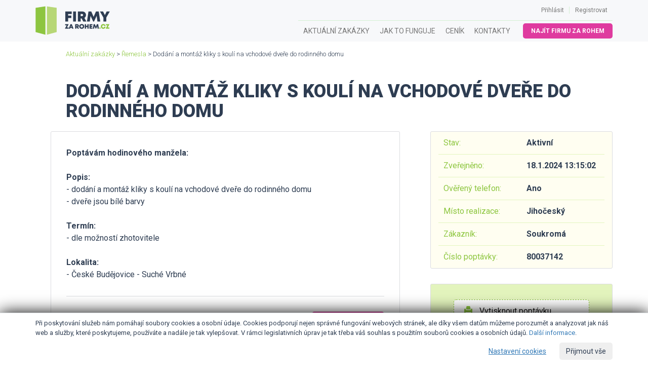

--- FILE ---
content_type: text/html; charset=utf-8
request_url: https://www.firmyzarohem.cz/poptavka/80037142/dodani-a-montaz-kliky-s-kouli-na-vchodove-dvere-do-rodinneho-domu
body_size: 4602
content:
<!DOCTYPE html>
<html lang="cs">
	<head>
		<meta http-equiv="X-UA-Compatible" content="IE=edge">
		<meta name="viewport" content="width=device-width, initial-scale=1">
		<meta charset="utf-8">
		<title>Dodání a montáž kliky s koulí na vchodové dveře do rodinného domu | Firmyzarohem.cz</title>
		<meta name="description" content="Poptávám hodinového manžela:

Popis:
- dodání a montáž kliky s koulí na vchodové dveře do rodinného domu
- dveře jsou bílé barvy

Termín:
- dle možností zhotovitele

Lokalita:
- České Budějovice - Suché Vrbné">
		
		<meta name="robots" content="index,follow">
		<meta name="author" content="Firmyzarohem.cz">
		<link href="https://fonts.googleapis.com/css?family=Roboto:300,400,700,900" rel="stylesheet">
		<link rel="stylesheet" href="//sta.firmyzarohem.cz/css/bootstrap.min.css">
		<link rel="stylesheet" href="//sta.firmyzarohem.cz/css/bootstrap-datetimepicker.min.css">
		<link rel="stylesheet" href="//sta.firmyzarohem.cz/css/bootstrap-select.min.css">
		<link rel="stylesheet" href="//sta.firmyzarohem.cz/css/font-awesome.min.css">
		<link rel="stylesheet" href="//sta.firmyzarohem.cz/css/front.css?23;">
		<link rel="shortcut icon" type="image/x-icon" href="https://www.firmyzarohem.cz/favicon.ico">
		
		
<script>
    window.dataLayer = window.dataLayer || [];

    function gtag() {
        dataLayer.push(arguments);
    }

    gtag('consent', 'default', {
        'ad_storage': 'granted',
        'ad_user_data': 'granted',
        'ad_personalization': 'denied',
        'analytics_storage': 'granted',
        'functionality_storage': 'granted',
        'personalization_storage': 'denied',
        'security_storage': 'granted',
        'wait_for_update': 500
    });
</script>
<!-- Global site tag (gtag.js) - Google Analytics -->
<script async src="https://www.googletagmanager.com/gtag/js?id=UA-60585914-3"></script>
<script>
    window.dataLayer = window.dataLayer || [];

    function gtag() {
        dataLayer.push(arguments);
    }

    gtag('js', new Date());
    gtag('config', 'UA-60585914-3');
    gtag('config', 'AW-789053387', {'allow_enhanced_conversions': true});
</script>
<script>
    function consentGranted() {
        gtag('consent', 'update', {
            'ad_storage': 'granted',
            'ad_user_data': 'granted',
            'ad_personalization': 'granted',
            'analytics_storage': 'granted',
            'functionality_storage': 'granted',
            'personalization_storage': 'granted',
            'security_storage': 'granted'
        });
    }
</script>

<script type="text/javascript" src="https://c.seznam.cz/js/rc.js"></script>
<script>
    window.sznIVA.IS.updateIdentities({
        eid: null
    });
    var retargetingConf = {
        rtgId: 590019,
        consent: 1
    };
    window.rc.retargetingHit(retargetingConf);
</script>	</head>
	<body>
<nav class="navbar navbar-default">
	<div class="container">

		<!-- Brand and toggle get grouped for better mobile display -->
		<div class="navbar-header">
			<button type="button" class="navbar-toggle collapsed" data-toggle="collapse" data-target="#nav-collapse" aria-expanded="false">
				<span class="sr-only">Toggle navigation</span>
				<span class="icon-bar"></span>
				<span class="icon-bar"></span>
				<span class="icon-bar"></span>
			</button>
				<a class="navbar-brand" href="https://www.firmyzarohem.cz" title="Firmyzarohem.cz">
					<img alt="Firmyzarohem.cz" class="img-responsive" src="//sta.firmyzarohem.cz/images/logo.png">
				</a>
		</div>

		<!-- Collect the nav links, forms, and other content for toggling -->
		<div class="collapse navbar-collapse" id="nav-collapse">

			<ul class="nav navbar-nav navbar-right" id="nav-admin">


					<li><a href="/prihlaseni">Přihlásit</a></li>
					<li class="swipe"></li>
					<li><a href="/cenik">Registrovat</a></li>


			</ul>

			<ul class="nav navbar-nav navbar-right" id="nav-main">


					<li><a href="/zakazky">Aktuální zakázky</a></li>
					<li><a href="/jak-to-funguje">Jak to funguje</a></li>
					<li><a href="/cenik">Ceník</a></li>
					<li><a href="/kontakty">Kontakty</a></li>


						<li class="najit-firmu "><a class="btn btn-pink btn-sm" href="/zadani-nove-poptavky">Najít firmu za rohem</a></li>



			</ul>

		</div><!-- /.navbar-collapse -->
	</div><!-- /.container -->
</nav>

<div class="modal fade" tabindex="-1" id="modalOdebirat">
	<div class="modal-dialog modal-lg">
		<div class="modal-content">
			<div class="modal-header">
				<button type="button" class="close" data-dismiss="modal"><span>&times;</span></button>
				<h4 class="modal-title">SLUŽBA POPTÁVKY</h4>
			</div>
			<div class="modal-body">
				<p class="text-center bold">Neomezený přístup ke kontaktům u poptávek na 6 měsíců za 2 990 Kč</p>
				<div class="text-center"><a class="btn btn-pink btn-big" href="/cenik/objednat/poptavky_half">Objednat</a></div>
				<br>
				<div class="banks hidden-sm hidden-xs text-center">
					<img src="//sta.firmyzarohem.cz/images/gopay/gopay-white.png" alt="gopay">
					<img src="//sta.firmyzarohem.cz/images/gopay/secure-visa.png" alt="visa">
					<img src="//sta.firmyzarohem.cz/images/gopay/secure-mastercard.png" alt="mastercard">
					<img src="//sta.firmyzarohem.cz/images/gopay/visa.png" alt="visa">
					<img src="//sta.firmyzarohem.cz/images/gopay/visa-electron.png" alt="electron">
					<img src="//sta.firmyzarohem.cz/images/gopay/mastercard.png" alt="mastercard">
					<img src="//sta.firmyzarohem.cz/images/gopay/mastercard-electronic.png" alt="mastercard-electronic">
					<img src="//sta.firmyzarohem.cz/images/gopay/maestro.png" alt="maestro">
				</div><br>
				<i class="small">Služba bude aktivní ihned po uhrazení. V případě platby kartou můžete již za 2 minuty kontaktovat zákazníka. </i>
			</div>
		</div>
	</div>
</div>
		<div class="container">
<div class="crums">
	<a href="/zakazky">Aktuální zakázky</a> > <a href="/zakazky/remesla">Řemesla</a> > Dodání a montáž kliky s koulí na vchodové dveře do rodinného domu
</div>

<h1>Dodání a montáž kliky s koulí na vchodové dveře do rodinného domu</h1>

<div class="row demandDetail">

	<div class="col-md-8">

		<div class="box box-white">
			<b>Poptávám hodinového manžela:</b><br />
<br />
<b>Popis:</b><br />
- dodání a montáž kliky s koulí na vchodové dveře do rodinného domu<br />
- dveře jsou bílé barvy<br />
<br />
<b>Termín:</b><br />
- dle možností zhotovitele<br />
<br />
<b>Lokalita:</b><br />
- České Budějovice - Suché Vrbné


					<div class="get">
						<div class="row">
							<div class="col-md-8">
								<b>Získejte přístup na tuto poptávku a další podobné</b><br>
								Nyní pouze za 499 Kč / měsíc
							</div>
							<div class="col-md-4 text-right">
								<a class="btn btn-pink btn-lg" href="/registrace">Získat přístup</a>
							</div>
						</div>
					</div>

		</div>






	</div>

	<div class="col-md-4 info">


		<div class="values">
			<div class="row">
				<div class="col-md-6 desc">Stav:</div>
				<div class="col-md-6 value">Aktivní</div>
			</div>
			<div class="row">
				<div class="col-md-6 desc">Zveřejněno:</div>
				<div class="col-md-6 value">18.1.2024 13:15:02</div>
			</div>
				<div class="row">
					<div class="col-md-6 desc">Ověřený telefon:</div>
					<div class="col-md-6 value">Ano</div>
				</div>
			<div class="row">
				<div class="col-md-6 desc">Místo realizace:</div>
				<div class="col-md-6 value">Jihočeský</div>
			</div>
			<div class="row">
				<div class="col-md-6 desc">Zákazník:</div>
				<div class="col-md-6 value">Soukromá</div>
			</div>
			<div class="row">
				<div class="col-md-6 desc">Číslo poptávky:</div>
				<div class="col-md-6 value">80037142</div>
			</div>
		</div>

		<div class="actions">
			<a href="/demand-detail/print?number=80037142" target="_blank"><span class="glyphicon glyphicon-print"></span> Vytisknout poptávku</a>
		</div>

	</div>

</div>
<br>
<br>
<br>
<h2>Podobné poptávky</h2>
<div class="report demands">
		<div class="row">
			<div class="col-lg-6 col-md-6 nazev">
				<a href="/poptavka/58222749/zprovozneni-a-optimalizace-tepelneho-cerpadla-v-komercnim-objektu">Zprovoznění a optimalizace tepelného čerpadla v komerčním objektu</a>
			</div>
			<div class="col-lg-2 col-md-2 datum">
				21.1.2026
			</div>
			<div class="col-lg-2 col-md-2 datum">
				Praha
			</div>
			<div class="col-lg-2 col-md-2 datum">
				Řemesla
			</div>
		</div>
		<div class="row">
			<div class="col-lg-6 col-md-6 nazev">
				<a href="/poptavka/24673132/oprava-vstupnich-dveri-z-masivu-je-poskozene-ulozeni-zamku-a-utesneni">Oprava vstupních dveří z masivu, je poškozené uložení zámku a utěsnění</a>
			</div>
			<div class="col-lg-2 col-md-2 datum">
				21.1.2026
			</div>
			<div class="col-lg-2 col-md-2 datum">
				Olomoucký
			</div>
			<div class="col-lg-2 col-md-2 datum">
				Řemesla
			</div>
		</div>
		<div class="row">
			<div class="col-lg-6 col-md-6 nazev">
				<a href="/poptavka/14814897/oprava-zamku-u-bezpecnostnich-venkovnich-dveri-u-bytu">Oprava zámku u bezpečnostních venkovních dveří u bytu</a>
			</div>
			<div class="col-lg-2 col-md-2 datum">
				21.1.2026
			</div>
			<div class="col-lg-2 col-md-2 datum">
				Ústecký
			</div>
			<div class="col-lg-2 col-md-2 datum">
				Řemesla
			</div>
		</div>
		<div class="row">
			<div class="col-lg-6 col-md-6 nazev">
				<a href="/poptavka/43169837/instalace-smesovaciho-ventilu-do-topne-soustavy-v-rodinnem-dome">Instalace směšovacího ventilu do topné soustavy v rodinném domě</a>
			</div>
			<div class="col-lg-2 col-md-2 datum">
				21.1.2026
			</div>
			<div class="col-lg-2 col-md-2 datum">
				Liberecký
			</div>
			<div class="col-lg-2 col-md-2 datum">
				Řemesla
			</div>
		</div>
		<div class="row">
			<div class="col-lg-6 col-md-6 nazev">
				<a href="/poptavka/55570549/servis-plynoveho-kotle-junkers-novastar-zw18-1k-kolisani-tlaku">Servis plynového kotle Junkers Novastar ZW18-1K, kolísání tlaku</a>
			</div>
			<div class="col-lg-2 col-md-2 datum">
				21.1.2026
			</div>
			<div class="col-lg-2 col-md-2 datum">
				Liberecký
			</div>
			<div class="col-lg-2 col-md-2 datum">
				Řemesla
			</div>
		</div>
		<div class="row">
			<div class="col-lg-6 col-md-6 nazev">
				<a href="/poptavka/88724572/vyroba-40-ks-palubek-rozmery-120-x-8-cm">Výroba 40 ks palubek, rozměry 120 x 8 cm</a>
			</div>
			<div class="col-lg-2 col-md-2 datum">
				21.1.2026
			</div>
			<div class="col-lg-2 col-md-2 datum">
				Zlínský
			</div>
			<div class="col-lg-2 col-md-2 datum">
				Řemesla
			</div>
		</div>
		<div class="row">
			<div class="col-lg-6 col-md-6 nazev">
				<a href="/poptavka/69698929/oprava-dreveneho-konferencniho-stolu-v-rodinnem-dome">Oprava dřevěného konferenčního stolu v rodinném domě</a>
			</div>
			<div class="col-lg-2 col-md-2 datum">
				21.1.2026
			</div>
			<div class="col-lg-2 col-md-2 datum">
				Jihomoravský
			</div>
			<div class="col-lg-2 col-md-2 datum">
				Řemesla
			</div>
		</div>
		<div class="row">
			<div class="col-lg-6 col-md-6 nazev">
				<a href="/poptavka/19552856/vymena-krytiny-na-strese-rodinneho-domu">Výměna krytiny na střeše rodinného domu</a>
			</div>
			<div class="col-lg-2 col-md-2 datum">
				21.1.2026
			</div>
			<div class="col-lg-2 col-md-2 datum">
				Pardubický
			</div>
			<div class="col-lg-2 col-md-2 datum">
				Řemesla
			</div>
		</div>
		<div class="row">
			<div class="col-lg-6 col-md-6 nazev">
				<a href="/poptavka/11101952/zhotoveni-betonoveho-vence-pro-stodolu-pudorys-14-x-7-m">Zhotovení betonového věnce pro stodolu, půdorys 14 x 7 m</a>
			</div>
			<div class="col-lg-2 col-md-2 datum">
				21.1.2026
			</div>
			<div class="col-lg-2 col-md-2 datum">
				Středočeský
			</div>
			<div class="col-lg-2 col-md-2 datum">
				Řemesla
			</div>
		</div>
		<div class="row">
			<div class="col-lg-6 col-md-6 nazev">
				<a href="/poptavka/18129189/zhotoveni-vestavby-drevene-konstrukce-s-pultovou-strechou-710-50-m2">Zhotovení vestavby dřevěné konstrukce s pultovou střechou, 710,50 m2</a>
			</div>
			<div class="col-lg-2 col-md-2 datum">
				20.1.2026
			</div>
			<div class="col-lg-2 col-md-2 datum">
				Středočeský
			</div>
			<div class="col-lg-2 col-md-2 datum">
				Řemesla
			</div>
		</div>
</div>
<br>
<div class="text-center">
	<a href="/zakazky/remesla">Další poptávky z kategorie Řemesla</a>
</div>

<div class="modal fade" tabindex="-1" id="modalAktivace">
	<div class="modal-dialog">
		<div class="modal-content">
			<div class="modal-header">
				<button type="button" class="close" data-dismiss="modal"><span>&times;</span></button>
				<h4 class="modal-title">Aktivace</h4>
			</div>
			<div class="modal-body">
				<p>Děkujeme za váš zájem, brzy se vám ozveme a dokončíme registraci</p>
			</div>
		</div>
	</div>
</div>
		</div>
<div class="footer">
	<div class="container">
		<div class="row">
			<div class="col col-md-9">
				<h4>O službě</h4>
				Firmyzarohem.cz je poptávkový systém, který se zaměřuje na nabídky služeb a zboží ze všech oborů činnosti z celé ČR. Zprostředkováváme nejen obchodní příležitosti pro firmy, ale také si u nás můžete zadat zcela zdarma poptávku po jakékoliv službě a zboží z vaší lokality a porovnat tak nabídky realizace či dodání přímo ve vašem e-mailu.
			</div>
			<div class="col col-md-3">
				<h4>Kontakt</h4>
				iFORO Group, s.r.o.<br>
				Štefánikova 18/25<br>
				150 00 Praha 5 – Smíchov<br>
			</div>
		</div>
		<div class="line"></div>
		<div class="row">
			<div class="col col-md-2">
				<img alt="Firmy za rohem" src="//sta.firmyzarohem.cz/images/logo-black.png">
			</div>
			<div class="col col-md-8 text-center">
				<div class="banks hidden-sm hidden-xs text-center">
					<img src="//sta.firmyzarohem.cz/images/gopay/gopay-white.png" alt="gopay">
					<img src="//sta.firmyzarohem.cz/images/gopay/secure-visa.png" alt="visa">
					<img src="//sta.firmyzarohem.cz/images/gopay/secure-mastercard.png" alt="mastercard">
					<img src="//sta.firmyzarohem.cz/images/gopay/visa.png" alt="visa">
					<img src="//sta.firmyzarohem.cz/images/gopay/visa-electron.png" alt="electron">
					<img src="//sta.firmyzarohem.cz/images/gopay/mastercard.png" alt="mastercard">
					<img src="//sta.firmyzarohem.cz/images/gopay/mastercard-electronic.png" alt="mastercard-electronic">
					<img src="//sta.firmyzarohem.cz/images/gopay/maestro.png" alt="maestro">
				</div>
			</div>
			<div class="col col-md-2 text-right">
			</div>
		</div>
		<div class="row text-center">
			<br>
			© 2026 iFORO Group, s.r.o., 
			<a href="/podminky/dodavatele" target="_blank">Obchodní podmínky</a>, <a href="/podminky/gdpr" target="_blank">Pravidla zpracování osobních údajů</a>
		</div>
	</div>
</div>
		<div id="cookie-consent">
				<div class="container">
					<div class="top">
						Při poskytování služeb nám pomáhají soubory cookies a osobní údaje. Cookies podporují nejen správné fungování webových stránek, ale díky všem datům můžeme porozumět a analyzovat jak náš web a služby, které poskytujeme, používáte a nadále je tak vylepšovat. V rámci legislativních úprav je tak třeba váš souhlas s použitím souborů cookies a osobních údajů. <a class="condition" href="/podminky/gdpr">Další informace</a>.
					</div>
					<div class="middle">
						<h3>Nastavení cookies</h3>
						<p>Zde si můžete nastavit využití souborů cookies a ostatních údajů dle vašich preferencí. Cookies, které jsou nezbytně nutné pro provoz této stránky (funkční cookies), se ukládají vždy. Všechny ostatní možnosti můžete nastavit níže.</p>
						<div class="choice">
							<input type="checkbox" name="basic" id="cc-basic" checked> <label for="cc-basic"><b>Funkční cookies</b></label>
						</div>
						<div class="choice">
							<input type="checkbox" name="marketing" id="cc-marketing"> <label for="cc-marketing"><b>Marketing</b></label>
						</div>
						<div class="choice">
							<input type="checkbox" name="analitics" id="cc-analitics"> <label for="cc-analitics"><b>Analytika</b></label>
						</div>
					</div>
					<div class="actions">
						<button id="cc-btn-set" class="btn btn-link">Nastavení cookies</button>
						<button id="cc-btn-save" class="btn btn-outline-blue">Uložit výběr</button>
						<button id="cc-btn-all" class="btn btn-blue">Přijmout vše</button>
					</div>
				</div>
        </div>

		<script src="//sta.firmyzarohem.cz/js/jquery.min.js"></script>
		<script src="//sta.firmyzarohem.cz/js/bootstrap.min.js"></script>
		<script src="//sta.firmyzarohem.cz/js/bootstrap-datetimepicker.min.js"></script>
		<script src="//sta.firmyzarohem.cz/js/bootstrap-datetimepicker.cs.js"></script>
		<script src="//sta.firmyzarohem.cz/js/bootstrap-select.min.js"></script>
		<script src="//sta.firmyzarohem.cz/js/nette.ajax.js?23;"></script>
		<script src="//sta.firmyzarohem.cz/js/front.js?23;"></script>
		<script src="//sta.firmyzarohem.cz/js/share.js?23;"></script>
		
		<script src="//sta.firmyzarohem.cz/js/netteForms.js"></script>
	</body>
</html>

--- FILE ---
content_type: text/javascript
request_url: https://sta.firmyzarohem.cz/js/front.js?23;
body_size: 1428
content:
$(function () {

    $('select.selectNice').selectpicker({});

    $('select.selectSearch').selectpicker({
        liveSearch: true,
    });

    $('input[type=checkbox]').each(function () {
        if ($(this).hasClass('niceCheck')) {
            return false;
        }
        $(this).closest('label').addClass('checkCont');
        $(this).after('<span class="checkMark"></span>');
    });

    $('input[type=radio]').each(function () {
        $(this).closest('label').addClass('radioCont');
        $(this).after('<span class="radioMark"></span>');
    });

    $('input.rowToggle').on('click', function () {
        $(this).closest('form').find('input[name=' + $(this).attr('name') + ']').each(function (index, elm) {
            if ($(elm).prop('checked')) {
                $(elm).closest('tr').addClass('success');
            } else {
                $(elm).closest('tr').removeClass('success');
            }
        });
    });

    $.nette.init();

    $('.checkall').on('change', function (e) {
        if ($(this).val() > 0) {
            var count = $('.checkall[name=\'' + $(this).prop('name') + '\'][value!=0]').length;
            var selected = $('.checkall[name=\'' + $(this).prop('name') + '\'][value!=0]:checked').length;
            if (selected < count) {
                $('.checkall[name=\'' + $(this).prop('name') + '\'][value=0]').prop('checked', false);
            } else {
                $('.checkall[name=\'' + $(this).prop('name') + '\'][value=0]').prop('checked', true);
            }
        } else {
            $('.checkall[name=\'' + $(this).prop('name') + '\']').prop('checked', $(this).prop('checked'));
        }
        if ($(this).hasClass('submit')) {
            $(this).closest('form').submit();
        }
    });

    $('input.submit').on('change', function (e) {
        $(this).closest('form').submit();
    });

    $('#buttonContact').on('click', function (e) {
        $(this).toggleClass('btn-pink');
        $(this).toggleClass('btn-wgd');
        $('#sectionContact').toggle();
        $(this).blur();
    });

    $('#buttonAktivace').on('click', function (e) {
        $.get($(this).data('href'));
        //$('#onlineOffer').collapse('toggle');
    });

    $('#buttonOdebirat').on('click', function (e) {
        $.get($(this).data('href'));
    });

    $('.flash .close').on('click', function (e) {
        e.preventDefault();
        $(this).parent().remove();
    });

    $('.choose .buttons a').on('click', function (e) {
        e.preventDefault();
        $(this).parent().hide();
        var control = $(this).parent().parent().find('.control');
        control.show();
        control.find('input[value=' + $(this).data('value') + ']').click();
    });

    $('#offerPreview').on('click', function (e) {
        e.preventDefault();
        var form = $(this).closest('form').clone().appendTo('body');
        var inputFile = form.find('input[type=file]')[0];
        form.find('input[name=_do]').remove();
        var fileCount = inputFile.files.length;
        inputFile.remove();
        form.append('<input type="hidden" name="files" value="' + fileCount + '">');
        form.prop('action', $(this).attr('href'));
        form.prop('target', '_blank');
        //var okno = window.open($(this).attr('href') +'?'+ form.serialize());
        form.submit();
        form.remove();
    });

    $('.priceTable .btn-choose').on('click', function (e) {
        e.preventDefault();
        $('.priceTable .selected').removeClass('selected');
        var index = $(this).parent().index() + 1;
        $('.priceTable tr td:nth-child(' + index + ')').addClass('selected');
        $('#priceType').val($(this).data('type'));
    });

    $('input.niceCheck').each(function () {
        $(this).wrap('<span class="' + this.className + '"></span>');
        $(this).after('<span class="check"><i class="fas fa-check"></i></span>');
    });

    $('#ares-btn').on('click', function (e) {
        e.preventDefault();
        var ic = $('#ares-ic').val();
        var url = 'https://wwwinfo.mfcr.cz/cgi-bin/ares/darv_std.cgi?ico=' + ic;
        jQuery.support.cors = true;

        $.ajax({
            url: url,
            type: 'GET',
            datatype: 'jsonp',
            success: function (result) {
                alert(result);
            },
            error: function (jqXHR, tranStatus, errorThrown) {
                alert(
                    'Status: ' + jqXHR.status + ' ' + jqXHR.statusText + '. ' +
                    'Response: ' + jqXHR.responseText
                );
            }
        });

    });

    if (!(-1 < document.cookie.indexOf("cookie-consent-fzr="))) {
        $('#cookie-consent').show();
        $('#cc-btn-all, #cc-btn-save').on('click', function (e) {
            var m = new Date;
            m.setFullYear(m.getFullYear() + 10);
            document.cookie = "cookie-consent-fzr=1; path=/; expires=" + m.toGMTString();
            if (typeof consentGranted === "function") {
                consentGranted();
            }
            $('#cookie-consent').hide();
        });
        $('#cc-btn-set').on('click', function (e) {
            $('#cc-btn-set').hide();
            $('#cookie-consent .middle').show();
            $('#cc-btn-save').show();
        });
    }

    $(".tooltiper").hover(function () {
        var tooltip = $("> div", this).show();
        var pos = tooltip.offset();
        tooltip.hide();
        var right = pos.left + tooltip.width();
        var pageWidth = $(document).width();
        if (pos.left < 0) {
            tooltip.css("marginLeft", "+=" + (-pos.left) + "px");
        } else if (right > pageWidth) {
            tooltip.css("marginLeft", "-=" + (right - pageWidth));
        }
        tooltip.fadeIn();
    }, function () {
        $("> div", this).fadeOut(function () {
            $(this).css("marginLeft", "");
        });
    });

});

--- FILE ---
content_type: text/javascript
request_url: https://sta.firmyzarohem.cz/js/share.js?23;
body_size: 1228
content:
$(document).ready(function () {

    (function ($) {

        $.fn.multiUpload = function (options) {

            var that = this;

            var settings = $.extend({
                empty: "Soubory nebyly vybrány",
                empty: "",
                key: "testKey",
                btnClass: "btn btn-pink",
                uploadUrl: '',
                maxCount: 10,
                maxSize: 250 * 1024 * 1024,
            }, options);

            var parent = this.parent();
            var eAnchor = $('<a href="#" id="files_button" class="' + settings.btnClass + '">Vybrat soubory</a>').appendTo(parent);
            if (settings.holder)
                var eHolder = $('<div class="file-holder"></div>').html(settings.empty).appendTo($(settings.holder));
            else
                var eHolder = $('<div class="file-holder"></div>').html(settings.empty).appendTo(parent);

            var eCounter = $('<div class="file-counter"></div>');
            eHolder.after(eCounter);
            $(this).hide();

            eAnchor.on('click', function (e) {
                e.preventDefault();
                $(that).click();
            });

            this.on('change', function () {

                var container = new Array();

                $(this.files).each(function (index, file) {

                    if (file.size > settings.maxSize) {
                        $('<div>' + file.name + ' - nelze nahrát, soubor je moc velký</div>').appendTo(eHolder);
                        return true;
                    }

                    var pocet = eHolder.children('div.item').length;
                    if (pocet >= settings.maxCount) {
                        $('<div>' + file.name + ' - nelze nahrát, překročen počet souborů</div>').appendTo(eHolder);
                        return false;
                    }

                    var eItem = $('<div class="item"></div>').appendTo(eHolder);
                    var eName = $('<div class="name"></div>').appendTo(eItem);
                    var eControl = $('<div class="control"></div>').appendTo(eItem);
                    var eProgress = $('<div class="progress"></div>').appendTo(eItem);
                    eName.html(file.name);

                    var meta = new Object();
                    meta.eItem = eItem;
                    meta.eName = eName;
                    meta.eControl = eControl;
                    meta.eProgress = eProgress;
                    meta.file = file;

                    container.push(meta);

                });
                $(this).val('');

                function countUploaded() {
                    var pocet = eHolder.find('a.file').length;
                    eCounter.html('Nahráno souborů: ' + pocet);
                }

                function uploadMeta(meta) {

                    var fd = new FormData();
                    fd.append('file', meta.file);
                    fd.append('key', settings.key);
                    var xhr = new XMLHttpRequest();
                    // progress bar
                    xhr.upload.addEventListener("progress", function (e) {
                        var pc = parseInt((e.loaded / e.total * 100));
                        meta.eProgress.width(pc + '%');
                        meta.eControl.html(pc + '%');
                    }, false);
                    xhr.onreadystatechange = function (e) {
                        //alert(JSON.stringify(e, null, 4));
                        if (xhr.readyState == 4) {

                            if (xhr.status == 200) {
                                var response = JSON.parse(xhr.responseText);

                                meta.eName.remove();
                                meta.eControl.remove();
                                meta.eProgress.remove();

                                if (response.status == true) {
                                    var eFile = $('<a class="file" target="_blank"></a>').appendTo(meta.eItem);
                                    var eDelete = $('<a class="delete" target="_blank"></a>').appendTo(meta.eItem);
                                    eFile.html(response.file_text);
                                    eFile.prop('href', response.file_href);
                                    eDelete.html(response.delete_text);
                                    eDelete.prop('href', response.delete_href);
                                    eDelete.on('click', function (e) {
                                        e.preventDefault();
                                        if (confirm('Opravdu smazat soubor?')) {
                                            $.get(this.href);
                                            meta.eItem.remove();
                                            countUploaded();
                                        }
                                    });
                                } else {
                                    meta.eItem.replaceWith('<div>' + meta.file.name + ' - nahrávání selhalo</div>');
                                }

                                if (container.length > 0) {
                                    uploadMeta(container.shift());
                                }
                            } else {
                                meta.eItem.replaceWith('<div>' + meta.file.name + ' - nahrávání selhalo</div>');
                            }
                        }
                        countUploaded();
                    };
                    xhr.open('POST', settings.uploadUrl);
                    xhr.send(fd);
                }

                if (container.length > 0) {
                    uploadMeta(container.shift());
                }

            });
            return this;
        };
    }(jQuery));

});